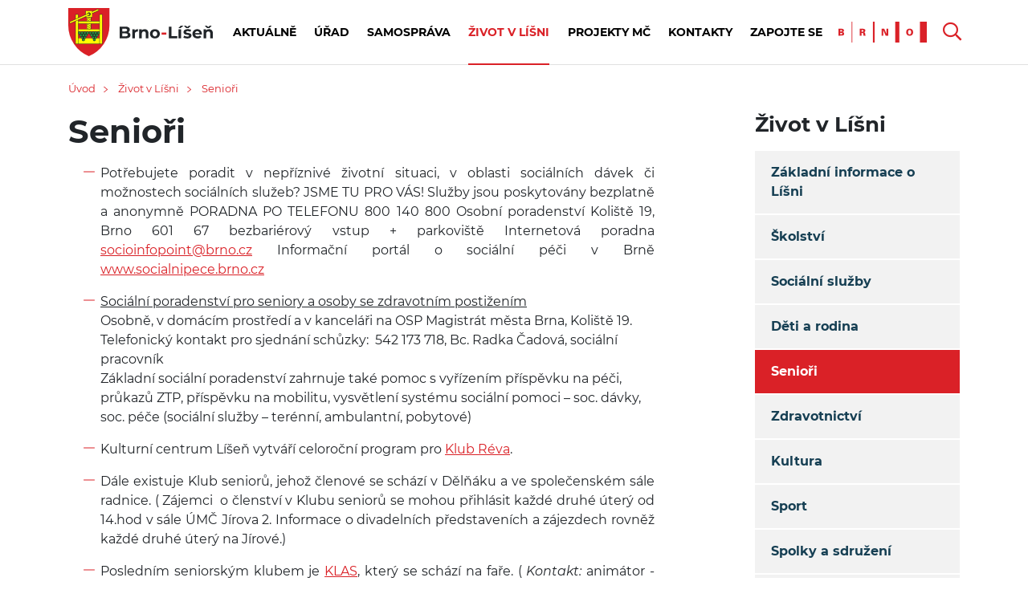

--- FILE ---
content_type: text/html; charset=UTF-8
request_url: https://www.brno-lisen.cz/seniori/s61?paginator-page=4&date=2019-04-06&do=paginator-page
body_size: 12450
content:
<!DOCTYPE HTML>
<html lang="cs">
<head>
		<link rel="preconnect" href="https://static.viaaurea.eu" crossorigin>
	<link rel="preload" href="https://static.viaaurea.eu/fontawesome/5/webfonts/fa-regular-400.woff2" as="font" type="font/woff2" crossorigin>
	<link rel="preload" href="https://static.viaaurea.eu/fontawesome/5/webfonts/fa-light-300.woff2" as="font" type="font/woff2" crossorigin>
	<link rel="preload" href="https://static.viaaurea.eu/fontawesome/5/webfonts/fa-solid-900.woff2" as="font" type="font/woff2" crossorigin>
	<link rel="preload" href="https://static.viaaurea.eu/fontawesome/5/webfonts/fa-brands-400.woff2" as="font" type="font/woff2" crossorigin>

	<script type="text/plain" data-cookiecategory="analytics">(function(w,d,s,l,i){ w[l]=w[l]||[];w[l].push({ 'gtm.start':
	new Date().getTime(),event:'gtm.js'});var f=d.getElementsByTagName(s)[0],
	j=d.createElement(s),dl=l!='dataLayer'?'&l='+l:'';j.async=true;j.src=
	'https://www.googletagmanager.com/gtm.js?id='+i+dl;f.parentNode.insertBefore(j,f);
	})(window,document,'script','dataLayer','GTM-WN2RKFX');</script>


	<!-- Google tag (gtag.js) -->
	<script async src="https://www.googletagmanager.com/gtag/js?id=G-9QXCLLPTS2"></script>
	<script>
	  window.dataLayer = window.dataLayer || [];
	  function gtag(){ dataLayer.push(arguments);}
	  gtag('js', new Date());

	  gtag('config', 'G-9QXCLLPTS2');
	</script>


	<script type="text/javascript" src="/redesign/lib/lazyload-master/dist/lazyload.min.js"></script>
	<title>Senioři - Brno-Líšeň</title>
<meta http-equiv="Content-Type" content="text/html; charset=utf-8" />
<meta http-equiv="Content-Script-Type" content="text/javascript" />
<meta http-equiv="Content-Style-Type" content="text/css" />
<meta http-equiv="Content-Language" content="cs" />
<meta name="author" content="Městská část Brno-Líšeň" />
<meta name="og:site_name" content="Městská část Brno-Líšeň" />
<link rel="image_src" href="/img/front/lisen/logo.png" />
<link rel="stylesheet" type="text/css" href="/css/prettyPhoto.css" />
<link rel="stylesheet" type="text/css" href="/css/jquery.modalbox.css" />
<link rel="stylesheet" type="text/css" href="/redesign/lib/bootstrap-4.1.3-dist/css/bootstrap.min.css" />
<link rel="stylesheet" type="text/css" href="/redesign/lib/jquery-ui.css" />
<link rel="stylesheet" type="text/css" href="/redesign/lib/malihu-custom-scrollbar-plugin-master/jquery.mCustomScrollbar.min.css" />
<link rel="stylesheet" type="text/css" href="/redesign/css/solution.css" />
<link rel="stylesheet" type="text/css" href="/tmp/lessphp_1250229b5c4a3da1e4ae74a9511076c660cc4500.css" />
<script type="text/javascript" src="/redesign/lib/jquery.min.js"></script>
<script type="text/javascript" src="/redesign/lib/jquery-migrate.min.js"></script>
<script type="text/javascript" src="/js/jquery.prettyPhoto.js"></script>
<script type="text/javascript" src="/js/jquery.modalbox.js"></script>
<script type="text/javascript" src="/js/jquery.cycle.js"></script>
<script type="text/javascript" src="/js/parseuri.js"></script>
<script type="text/javascript" src="/js/md5.js"></script>
<script type="text/javascript" src="/js/nette.js"></script>
<script type="text/javascript" src="/js/core/jquery.live.validation.js"></script>
<script type="text/javascript" src="/js/tooltip.js"></script>
<script type="text/javascript" src="/js/forms.js"></script>
<script type="text/javascript" src="/js/front/loginform.js"></script>
<script type="text/javascript" src="/js/swfobject.js"></script>
<script type="text/javascript" src="/redesign/lib/jquery-ui.js"></script>
<script type="text/javascript" src="/redesign/js/isInViewport.js"></script>
<script type="text/javascript" src="/redesign/js/jquery.history.js"></script>
<script type="text/javascript" src="/redesign/js/jquery.modalbox.js"></script>
<script type="text/javascript" src="/redesign/lib/isotope/isotope.pkgd.min.js"></script>
<script type="text/javascript" src="/js/core/calendar/calendar.js"></script>
<script type="text/javascript" src="/js/core/calendar/lang/calendar-cs.js"></script>
<script type="text/javascript" src="/js/core/calendar/calendar-setup.js"></script>
<script type="text/javascript" src="/redesign/lib/cookieconsent/cookieconsent.js"></script>
<script type="text/javascript" src="/redesign/js/project.js?v=3"></script>
<script type="text/javascript" src="/redesign/js/redesign.js?v=4"></script>
<script type="text/javascript" src="/redesign/lib/jquery-basictable/jquery.basictable.min.js"></script>
<script type="text/javascript" src="/redesign/lib/jquery-on-screen/index.js"></script>
<script type="text/javascript" src="https://maps.googleapis.com/maps/api/js?v=3.exp&amp;libraries=places&amp;key=AIzaSyBp_j2h44n-Jfky-zhNJZRjU3J45eHWD1M"></script>
<script type="text/javascript" src="/redesign/lib/malihu-custom-scrollbar-plugin-master/jquery.mCustomScrollbar.concat.min.js"></script>
<script type="text/javascript" src="/redesign/js/project-bl.js"></script>
<script type="text/javascript" src="/js/front/search.js"></script>
<script type="text/javascript">

var Obfuscator = new function() {
	var useAllowCopy = 1;
	var useMailtoSecure = 1;

	/**
	 * Dekodovani emailu.
	 * @param {type} email
	 * @returns {String}
	 */
	this.decodeEmail = function (email) {
		var result = "";
		for(i = 0; i < email.length; i++)
		{ // zvysi ASCII hodnotu znaku o odpovidajici hodnotu v kodu
			result += String.fromCharCode(parseInt(email[i]) + parseInt("654981065".charAt(i % 9)));
		}

		return result;
	}

	/**
	* Odmlzeni emailu.
	* @param {type} item
	* @returns {emailObfuscate.result|String}
	*/
	this.obfuscate = function (email, mailto) {
		var pattern_plaintext = new RegExp(/\[obfuscate_1_([0-9\|]*)\]/);
		var pattern_mailto = new RegExp(/\[obfuscate_3_([0-9\|]*)\]/);

		if(pattern_plaintext.test(email)) { // email v plaintextu
			email = email.replace("[obfuscate_1_|", "");
			email = email.replace("]", "");
			email = email.split("|");
			email = this.decodeEmail(email);
			return "<obfus-first content=\"@\">" + email.replace("@", "</obfus-first><obfus-second>") + "</obfus-second>";
		} else if(pattern_mailto.test(email)) { // email v plaintextu
			if(!useMailtoSecure || mailto)
			{
				email = email.replace("[obfuscate_3_|", "");
				email = email.replace("]", "");
				email = email.split("|");
				email = this.decodeEmail(email);
			}
			return email;
		} else { // email v tagu
			email = email.replace("[obfuscate_2_|", "");
			email = email.replace("]", "");
			email = email.split("|");
			email = this.decodeEmail(email);
			return email;
		}
	}

	/**
	* Vykresli zamlzene emaily do dokumentu.
	* @returns {undefined}
	*/
	this.renderEmails = function (string) {
		if(useMailtoSecure) {
			var items = string.match(/\[obfuscate_([0-9]{1})_([0-9\|]*)\]/ig);
		} else {
			var items = string.match(/\[obfuscate_([0-9]{1})_([0-9\|]*)\]/ig);
		}

		if(!items) return false; // zadne emaily k parsovani

		for(var i = 0; i < items.length; i++) {
			string = string.replace(items[i], this.obfuscate(items[i], false));
		}

		return string;
	}

	/**
	 * Umozni vykopirovani emailu i se znakem "@".
	 */
	this.allowCopy = function () {
		if(useAllowCopy)
		{
			var items = document.getElementsByTagName("obfus-first");
			var el;
			var content;
			for (var i = 0; i < items.length; i++) {
				el = items[i];
				content = window.getComputedStyle(el, ":after").content;
				if((content == "attr(content)" || content == "'@'") && el.getAttribute("content") != "") {
					el.setAttribute("content", "");
					el.innerHTML += "@";
				}
			}
		}
	}

	/**
	* Zabezpeceni mailto: odkazu - odmlzi se az po udalosti click()
	*/
	this.secureMailto = function () {
		if(useMailtoSecure)
		{
			me = this;
			$('a[href^="mailto:"]').click(function(e) {
				e.preventDefault();
				var mailto = $(this).attr("href");
				mailto = mailto.replace('mailto:', '');
				window.location.href = "mailto:" + me.obfuscate(mailto, true);
			});
		}
	}
};


/**
 * Ekvivalent jquery $(document).ready()
 *
 * @param {type} funcName
 * @param {type} baseObj
 * @returns {undefined}
 * */
(function(funcName, baseObj) {
    baseObj = baseObj || window;
    var readyList = [];
    var readyFired = false;
    var readyEventHandlersInstalled = false;

    function ready() {
        if (!readyFired) {
            readyFired = true;
            for (var i = 0; i < readyList.length; i++) {
                readyList[i].fn.call(window, readyList[i].ctx);
            }
            readyList = [];
        }
    }

    function readyStateChange() {
        if ( document.readyState === "complete" ) {
            ready();
        }
    }
    baseObj[funcName] = function(callback, context) {
        if (readyFired) {
            setTimeout(function() {callback(context);}, 1);
            return;
        } else {
            readyList.push({fn: callback, ctx: context});
        }

        if (document.readyState === "complete") {
            setTimeout(ready, 1);
        } else if (!readyEventHandlersInstalled) {
            if (document.addEventListener) {
                document.addEventListener("DOMContentLoaded", ready, false);
                window.addEventListener("load", ready, false);
            } else {
                document.attachEvent("onreadystatechange", readyStateChange);
                window.attachEvent("onload", ready);
            }
            readyEventHandlersInstalled = true;
        }
    }
})("docReady", window);


/**
 * DOM ready.
 *
 * @returns {undefined}
*/
$(document).ready(function() {
	$(".obfus-container").each(function() {
		var html = $(this).html();
		$(this).html(Obfuscator.renderEmails(html));
	});
	Obfuscator.allowCopy();
	Obfuscator.secureMailto();
	$(".obfus-container").show();
});


/**
 * Upravena funkce
 *
 * @param {type} id
 * @param {type} html
 * @returns {undefined}
 */
nette.updateSnippet = function(id, html)
	{
		var el = document.getElementById(id);
		if (el) {
			var obfusString;
			if(obfusString = Obfuscator.renderEmails(html.replace(/<script(.|\s)*?\/script>/g, ""))) {
				el.innerHTML = obfusString;
			} else {
				el.innerHTML = html.replace(/<script(.|\s)*?\/script>/g, "");
			}
			Obfuscator.allowCopy();
		}
		setTimeout(function() {js_evalScripts(html)}, 10);
	};


</script>
<style>
	obfus-first:after { content: attr(content); }
	obfus-first, obfus-second, obfus-container { display: inline !important; margin: 0px !important; padding: 0px !important; }
</style>

	<link async href="https://static.viaaurea.eu/fontawesome/5/css/all.min.css?v=12" rel="stylesheet" type="text/css">

	<meta name="theme-color" content="#163f53">
	<meta name="viewport" content="width=device-width">


	<link rel="stylesheet" href="/css/front/print.css" type="text/css" media="print" />
	<link rel="alternate" type="application/rss+xml" title="RSS" href="/rss.xml" />


	<script type="text/javascript">
		window.dataLayer = window.dataLayer || [];
		function gtag(){ dataLayer.push(arguments);}
	</script>
</head>
<body>
	<noscript><iframe src="https://www.googletagmanager.com/ns.html?id=GTM-WN2RKFX" height="0" width="0" style="display:none;visibility:hidden"></iframe></noscript>


<div class="sb-site">


	<div id="topPanel" class="redesign">
		<div id="topPanelStripe">
			<div class="container">
				<div class="row">
					<div id="logo">
						<a href="/" title="MČ Brno Líšeň">
							<img src="/redesign/img/svg/header-logo3.svg" alt="Brno Líšeň" />
						</a>
					</div>
					<div class="responsive-on responsive-header">
						<div class="hamburger-logo">
							<img class="hamburger-open" src="/redesign/img/svg/responsive-menu.svg">
							<img class="hamburger-close" src="/redesign/img/svg/mini-close.svg">
						</div>
					</div>
					<div class="top-menu-wrapper responsive">

						<div class="search-open" id="close-search" style="display: none;">
							<div class="search-wrapper">
								<div id="search">
<form action="/vysledky-vyhledavani" method="post" name="searchForm" id="searchForm" onsubmit="return validateSearchForm(this, function(element) {})"><input type="text" data-type="keywords" class="text" name="searchForm_search" id="searchForm_search" value="Hledat" /><script type="text/javascript">/* <![CDATA[ */ $('#searchForm_search').click(function(){
			var type = $(this).attr("type");
			if (type == "checkbox" || type == "radio") {
				$(this).focus();
			}
		});$('#searchForm_search').blur(function(){var valid = function(){ return {ok: true, message : ''}}; res=valid(); if(!res.ok){$(this).invalid(res)} else {$(this).valid(res)}}) /*]]>*/</script><input type="submit" class="button" name="searchForm__submit" id="searchForm__submit" value="" /><script type="text/javascript">/* <![CDATA[ */ $('#searchForm__submit').click(function(){
			var type = $(this).attr("type");
			if (type == "checkbox" || type == "radio") {
				$(this).focus();
			}
		});$('#searchForm__submit').blur(function(){var valid = function(){ return {ok: true, message : ''}}; res=valid(); if(!res.ok){$(this).invalid(res)} else {$(this).valid(res)}}) /*]]>*/</script>		<i class="ico far fa-search"></i>
<div><input type="hidden" name="__form[]" value="searchForm" /></div>
</form>
<script type="text/javascript">
/* <![CDATA[ */
validateSearchForm = function(sender, callback) {
	var element, message, res;
	form_validated = true;
return true;
}

resetSearchForm = function () {
	
			fil = document.getElementsByName('searchForm');
			fil = fil[0];
            noreset = [];
			if (fil && fil.elements) {
				for (i=0; i<fil.elements.length; i++) {
					e = fil.elements[i];
					if(jQuery.inArray(e.name, noreset) > -1) continue;
					if (e.name != '__form[]') {

						switch (e.type) {
							case 'text':
							case 'hidden':
							case 'password':
								e.value = '';
							break;

							case 'checkbox':
							case 'radio':
								e.checked = false;
							break;

							case 'select-one':
							case 'select-multiple':
								for (var j=0; j<e.options.length; j++) {
									e.options[j].selected = false;
								}

								if (e.options.length>0){
									//kvuli IE - bez nasledujiciho by i pres selected=false nechal vybranou posledni volbu.
									e.options[0].selected = true;
									e.options[0].selected = false;
								}
							break;
						}
					}
				}
		}
		if(fil.onsubmit != 'undefined') {
			fil.onsubmit();
		}
		else fil.submit()
}

/* ]]> */
</script>
</div>

							</div>
						</div>


						<div id="topMenu">
	<ul id="topMenuFirst">
						<li class="firstlevel menu-first ">
			<a class="firstlevel" href="/archiv-aktualit?date=2019-04-06">
				Aktuálně
							</a>
					</li>
								<li class="firstlevel ">
			<a class="firstlevel" href="/kontaktni-udaje-uradu-mestske-casti-brno-lisen/t8255?date=2019-04-06">
				Úřad
							</a>
						<span class="handle"></span>
			<div class="topMenuSecond">
				<ul>
										<li class=" ">
						<a href="/povinne-informace/t1176?date=2019-04-06">
							Povinné informace
						</a>
											</li>
										<li class=" ">
						<a href="/potrebuji-si-vyridit">
							Potřebuji si vyřídit
						</a>
											</li>
										<li class=" ">
						<a href="/elektronicka-uredni-deska/s1?date=2019-04-06">
							Elektronická úřední deska
						</a>
											</li>
										<li class=" ">
						<a href="/odbory-umc/s84?date=2019-04-06">
							Odbory ÚMČ
						</a>
											</li>
										<li class=" ">
						<a href="/rozpocet-prehled-hospodareni-a-zaverecne-ucty/t1337?date=2019-04-06">
							Rozpočet, závěrečné účty
						</a>
											</li>
										<li class=" ">
						<a href="/dotace-z-rozpoctu-mc/t1632?date=2019-04-06">
							Dotace z rozpočtu MČ
						</a>
											</li>
										<li class=" ">
						<a href="/verejne-zakazky">
							Veřejné zakázky
						</a>
											</li>
										<li class=" ">
						<a href="/volna-mista-a-vyberova-rizeni/t3992?date=2019-04-06">
							Volná místa a výběrová řízení
						</a>
											</li>
										<li class=" ">
						<a href="http://gis.brno.cz/mapa/mapa-majetek-mesta/">
							Parcely ve vlastnictví města Brna
						</a>
											</li>
										<li class=" ">
						<a href="/dokumenty-a-jednaci-rady/t5663?date=2019-04-06">
							Dokumenty, jednací řády
						</a>
											</li>
										<li class=" ">
						<a href="/sprava-majetku-lisen/t8356?date=2019-04-06">
							Správa majetku Líšeň
						</a>
											</li>
										<li class=" ">
						<a href="/kulturni-centrum-lisen/t8355?date=2019-04-06">
							Kulturní centrum Líšeň
						</a>
											</li>
										<li class=" ">
						<a href="/ochrana-osobnich-udaju/s76?date=2019-04-06">
							Ochrana osobních údajů
						</a>
											</li>
										<li class=" ">
						<a href="/krizove-situace/t1314?date=2019-04-06">
							Krizové řízení
						</a>
											</li>
									</ul>
				<a class="minus"></a>
			</div>
					</li>
								<li class="firstlevel ">
			<a class="firstlevel" href="/samosprava-lisne/t8408?date=2019-04-06">
				Samospráva
							</a>
						<span class="handle"></span>
			<div class="topMenuSecond">
				<ul>
										<li class=" ">
						<a href="/starosta/t8304?date=2019-04-06">
							Starosta
						</a>
											</li>
										<li class=" ">
						<a href="/i-mistostarosta/t8305?date=2019-04-06">
							I. místostarosta
						</a>
											</li>
										<li class=" ">
						<a href="/ii-mistostarostka/t8306?date=2019-04-06">
							II. místostarostka
						</a>
											</li>
										<li class=" ">
						<a href="/rada-mc/s39?date=2019-04-06">
							Rada MČ
						</a>
											</li>
										<li class=" ">
						<a href="/zastupitelstvo/s34?date=2019-04-06">
							Zastupitelstvo
						</a>
											</li>
										<li class=" ">
						<a href="/komise-rmc/s31?date=2019-04-06">
							Komise RMČ
						</a>
											</li>
										<li class=" ">
						<a href="/vybory-zmc/s41?date=2019-04-06">
							Výbory ZMČ
						</a>
											</li>
										<li class=" ">
						<a href="/koalicni-smlouva-pro-volebni-obdobi-2022-2026/t2981?date=2019-04-06">
							Koaliční smlouva
						</a>
											</li>
										<li class=" ">
						<a href="/diskuze-s-obcany/s60?date=2019-04-06">
							Diskuze s občany
						</a>
											</li>
									</ul>
				<a class="minus"></a>
			</div>
					</li>
								<li class="firstlevel  active">
			<a class="firstlevel" href="/zivot-v-lisni/s16?date=2019-04-06">
				Život v Líšni
							</a>
						<span class="handle"></span>
			<div class="topMenuSecond">
				<ul>
										<li class=" ">
						<a href="/zakladni-informace-o-lisni/t1127?date=2019-04-06">
							Základní informace o Líšni
						</a>
											</li>
										<li class=" ">
						<a href="/skolstvi/s47?date=2019-04-06">
							Školství
						</a>
											</li>
										<li class=" ">
						<a href="/socialni-sluzby/s64?date=2019-04-06">
							Sociální služby
						</a>
											</li>
										<li class=" ">
						<a href="/deti-a-rodina/s48?date=2019-04-06">
							Děti a rodina
						</a>
											</li>
										<li class=" active opened ">
						<a href="/seniori/s61?date=2019-04-06">
							Senioři
						</a>
											</li>
										<li class=" ">
						<a href="/zdravotnictvi/s8?date=2019-04-06">
							Zdravotnictví
						</a>
											</li>
										<li class=" ">
						<a href="/kultura/s4?date=2019-04-06">
							Kultura
						</a>
											</li>
										<li class=" ">
						<a href="/sport/s7?date=2019-04-06">
							Sport
						</a>
											</li>
										<li class=" ">
						<a href="/spolky-a-sdruzeni/s11?date=2019-04-06">
							Spolky a sdružení
						</a>
											</li>
										<li class=" ">
						<a href="/doprava/s12?date=2019-04-06">
							Doprava
						</a>
											</li>
										<li class=" ">
						<a href="/zivotni-prostredi/s65?date=2019-04-06">
							Životní prostředí
						</a>
											</li>
										<li class=" ">
						<a href="/bezpecnost/s10?date=2019-04-06">
							Bezpečnost
						</a>
											</li>
										<li class=" ">
						<a href="/lisenske-noviny/t1124?date=2019-04-06">
							Líšeňské noviny
						</a>
											</li>
										<li class=" ">
						<a href="/historie-lisne/s102?date=2019-04-06">
							Historie Líšně
						</a>
											</li>
										<li class=" ">
						<a href="/farmarske-trhy-v-lisni-informace-pro-farmare-a-prodejce/t1458?date=2019-04-06">
							Farmářské trhy
						</a>
											</li>
										<li class=" ">
						<a href="/reportaze-a-videa-o-lisni/s116?date=2019-04-06">
							Reportáže a videa o Líšni
						</a>
											</li>
									</ul>
				<a class="minus"></a>
			</div>
					</li>
								<li class="firstlevel ">
			<a class="firstlevel" href="/projekty-mc/s67?date=2019-04-06">
				Projekty MČ
							</a>
						<span class="handle"></span>
			<div class="topMenuSecond">
				<ul>
										<li class=" ">
						<a href="/lisenska-rokle/s63?date=2019-04-06">
							Líšeňská rokle
						</a>
											</li>
										<li class=" ">
						<a href="/namesti-karla-iv/s97?date=2019-04-06">
							Náměstí Karla IV.
						</a>
											</li>
										<li class=" ">
						<a href="/parkovaci-dum-vlkova/s115?date=2019-04-06">
							Parkovací dům Vlkova
						</a>
											</li>
										<li class=" ">
						<a href="/kostelicek/s53?date=2019-04-06">
							Kostelíček
						</a>
											</li>
										<li class=" ">
						<a href="/orlovna/s113?date=2019-04-06">
							Orlovna
						</a>
											</li>
										<li class=" ">
						<a href="/park-trnkova/s74?date=2019-04-06">
							Park Trnkova
						</a>
											</li>
										<li class=" ">
						<a href="/park-houbalova/s77?date=2019-04-06">
							Park Houbalova
						</a>
											</li>
										<li class=" ">
						<a href="/regenerace-obecnich-bytu/s66?date=2019-04-06">
							Regenerace obecních bytů
						</a>
											</li>
										<li class=" ">
						<a href="/projekty-z-dotaci/s72?date=2019-04-06">
							Projekty z dotací
						</a>
											</li>
										<li class=" ">
						<a href="/dum-pro-seniory/s105?date=2019-04-06">
							Dům pro seniory
						</a>
											</li>
										<li class=" ">
						<a href="/rekontrukce-zahrady-delnaku/s110?date=2019-04-06">
							Rekontrukce zahrady Dělňáku
						</a>
											</li>
										<li class=" ">
						<a href="/kamerovy-system-pro-lisen/s112?date=2019-04-06">
							Kamerový systém pro Líšeň
						</a>
											</li>
										<li class=" ">
						<a href="/fotovoltaika/s111?date=2019-04-06">
							Fotovoltaika
						</a>
											</li>
										<li class=" ">
						<a href="/investice/t10342?date=2019-04-06">
							Investice
						</a>
											</li>
										<li class=" ">
						<a href="/sportovni-hala/t10987?date=2019-04-06">
							Sportovní hala
						</a>
											</li>
										<li class=" ">
						<a href="/nebytove-prostory/t11395?date=2019-04-06">
							Nebytové prostory
						</a>
											</li>
									</ul>
				<a class="minus"></a>
			</div>
					</li>
								<li class="firstlevel ">
			<a class="firstlevel" href="/kontaktni-udaje-uradu-mestske-casti-brno-lisen/t8255?date=2019-04-06">
				Kontakty
							</a>
					</li>
								<li class="firstlevel  menu-almost-last">
			<a class="firstlevel" href="/contact/edit/">
				Zapojte se
							</a>
						<span class="handle"></span>
			<div class="topMenuSecond">
				<ul>
										<li class=" ">
						<a href="/parkovaci-dum-vlkova-anketa-pro-obyvatele/t8675?date=2019-04-06">
							Anketa
						</a>
											</li>
										<li class=" ">
						<a href="/vase-namety-a-pripominky/t1324?date=2019-04-06">
							Vaše podněty
						</a>
											</li>
										<li class="  active opened login">
						<a href="/prihlaseni">
							Můj účet: přihlásit se
						</a>
											</li>
										<li class="  active opened login">
						<a href="/registrace">
							Můj účet: registrovat se
						</a>
											</li>
									</ul>
				<a class="minus"></a>
			</div>
					</li>
				



    </ul>
</div>
					</div>
					<div id="rightPanel">
												<div class="brno-logo responsive">
							<a href="https://www.brno.cz" target="_blank" title="Brno"><img src="/redesign/img/svg/header-brno.svg" alt="Brno" /></a>
						</div>
						<div class="search responsive">
							<div class="search-button-open opened">
								<i class="far fa-search"></i>
							</div>
							<div class="search-button-close" style="display: none;">
								<i class="far fa-times"></i>
							</div>
						</div>

						<script type="text/javascript">
							$(function(){

								$('#rightPanel .search .search-button-open').on('click',function(){
									$(this).toggleClass('opened');
									$('.search-button-close').toggleClass('opened');
									$('#close-search').toggleClass('open');
								});
								$('.search-button-close').on('click',function(){
									$('#rightPanel .search .search-button-open').toggleClass('opened');
									$(this).toggleClass('opened');
									$('#close-search').toggleClass('open');
								});
							});
						</script>
											</div>
				</div>
			</div>
		</div>
	</div>

		
	
	<div id="content">



<div id="snippet--flashmessages"></div>

		
				<div class="container">
			<div class="row">
				<div class="col-12">
					
<div id="navi">
		<a href="/">Úvod</a><span class="divider"><img class="rotate-180" src="/redesign/img/svg/arrow-big.svg"></span>
		<a href="/zivot-v-lisni/s16?date=2019-04-06">Život v Líšni</a><span class="divider"><img class="rotate-180" src="/redesign/img/svg/arrow-big.svg"></span>
		<a href="/seniori/s61?date=2019-04-06">Senioři</a>
</div>

				</div>
			</div>
		</div>
		


			<div class="container">

		<div class="row">
			<div class="col-lg-8 text-section texts-scroll-wrapper">
				<h1>Senioři</h1>				<div class="row">

					<div class="col-md-12 perex">
						<ul>
	<li>
	<p style="text-align: justify;">Potřebujete poradit v nepříznivé životní situaci, v oblasti sociálních dávek či možnostech sociálních služeb? JSME TU PRO VÁS! Služby jsou poskytovány bezplatně a anonymně PORADNA PO TELEFONU 800 140 800 Osobní poradenství Koliště 19, Brno 601 67 bezbariérový vstup + parkoviště Internetová poradna <a  href="mailto:[obfuscate_3_|109|106|95|96|103|104|110|96|106|106|106|101|101|108|63|98|108|105|105|41|95|113]"><span class="obfus-container">[obfuscate_1_|109|106|95|96|103|104|110|96|106|106|106|101|101|108|63|98|108|105|105|41|95|113]</span></a> Informační portál o sociální péči v Brně <a href="http://www.socialnipece.brno.cz">www.socialnipece.brno.cz</a></p>
	</li>
	<li>
	<p><u>Sociální poradenství pro seniory a osoby se zdravotním postižením</u><br />
	Osobně, v&nbsp;domácím prostředí a v&nbsp;kanceláři na OSP Magistrát města Brna, Koliště 19. Telefonický kontakt pro sjednání schůzky: &nbsp;542&nbsp;173&nbsp;718, Bc. Radka Čadová, sociální pracovník<br />
	Základní sociální poradenství zahrnuje také pomoc s&nbsp;vyřízením příspěvku na péči, průkazů ZTP, příspěvku na mobilitu, vysvětlení systému sociální pomoci – soc. dávky, soc. péče (sociální služby – terénní, ambulantní, pobytové)</p>
	</li>
	<li>
	<p style="text-align: justify;">Kulturní centrum Líšeň vytváří celoroční program pro <a href="https://www.sendvicovagenerace.cz/kulturni-centrum-lisen-p-o-seniorsky-klub-reva/">Klub Réva</a>.</p>
	</li>
	<li>
	<p style="text-align: justify;">Dále existuje Klub seniorů, jehož členové se schází v Dělňáku a ve společenském sále radnice. (&nbsp;Zájemci &nbsp;o členství v&nbsp;Klubu seniorů se mohou přihlásit každé druhé&nbsp;úterý od 14.hod v&nbsp;sále ÚMČ Jírova 2. Informace o divadelních představeních a zájezdech rovněž každé druhé úterý na Jírové.)&nbsp;</p>
	</li>
	<li>
	<p style="text-align: justify;">Posledním seniorským klubem je <a href="https://www.pastelka.net/klas/c1043">KLAS</a>, který se schází na faře. (&nbsp;<em>Kontakt:&nbsp;</em>animátor - Iveta Kolářová<br />
	<em>Mobil:&nbsp;</em><a href="tel:608375468">608 375 468</a>&nbsp;)</p>
	</li>
	<li>
	<p style="text-align: justify;">Městská část plánuje dále podporovat činnost všech klubů seniorů.</p>
	</li>
	<li>
	<p style="text-align: justify;">V Líšni se dále vyskytuje Dům s pečovatelskou službou na ulici Poláčkova.</p>
	</li>
	<li>
	<p style="text-align: justify;">V akčním plánu strategie #brno2050&nbsp;se v zásobníku projektů nachází&nbsp;<a href="https://www.brno-lisen.cz/domov-pro-seniory-v-lisni/t10226">NOVÝ DOMOV – domov pro seniory a studenty</a>.</p>
	</li>
	<li>
	<p><a    href="/osp-socialni-sluzby-pro-seniory-web-7/f22041">Brožura sociální služby pro seniory ve městě Brně</a></p>
	</li>
	<li>
	<p><a     href="/osp-domovy-pro-seniory-web/f22042">Domovy pro seniory – příspěvkové organizace statutárního města Brna</a></p>
	</li>
	<li>
	<p><a     href="/bm-seniori-zalozka-69x189mm/f22043">Poradna&nbsp;Socio Info Point</a></p>
	</li>
	<li>
	<p><a     href="/adresar-seniorskych-organizaci-2021/f22045">Adresář seniorských organizací 2021</a></p>
	</li>
	<li>
	<p><a     href="/poradna-socio-info-point-sip/t10266?date=2019-04-06">Poradna Socio Info Point (SIP)</a></p>
	</li>
	<li>
	<p><a     href="/seniorbus-brno/t10277?date=2019-04-06">Seniorbus Brno</a></p>
	</li>
</ul>

					</div>
				</div>
									<div class="row">
						<div class="col-md-12">
													</div>
					</div>
				
																</div>

							<div class="col-lg-3 col-sm-12 offset-lg-1 sidemenu">
										
<div class="sidemenu-title">
	<h2>Život v Líšni</h2>
</div>

<div class="sidemenu-menu level-0">
		<div class="sidemenu-item">
			<a class="" href="/zakladni-informace-o-lisni/t1127?date=2019-04-06">Základní informace o Líšni</a>
		</div>
		<div class="sidemenu-item">
			<a class="" href="/skolstvi/s47?date=2019-04-06">Školství</a>
		</div>
		<div class="sidemenu-item">
			<a class="" href="/socialni-sluzby/s64?date=2019-04-06">Sociální služby</a>
		</div>
		<div class="sidemenu-item">
			<a class="" href="/deti-a-rodina/s48?date=2019-04-06">Děti a rodina</a>
		</div>
		<div class="sidemenu-item">
			<a class="active" href="/seniori/s61?date=2019-04-06">Senioři</a>
		</div>
		<div class="sidemenu-item">
			<a class="" href="/zdravotnictvi/s8?date=2019-04-06">Zdravotnictví</a>
		</div>
		<div class="sidemenu-item">
			<a class="" href="/kultura/s4?date=2019-04-06">Kultura</a>
		</div>
		<div class="sidemenu-item">
			<a class="" href="/sport/s7?date=2019-04-06">Sport</a>
		</div>
		<div class="sidemenu-item">
			<a class="" href="/spolky-a-sdruzeni/s11?date=2019-04-06">Spolky a sdružení</a>
		</div>
		<div class="sidemenu-item">
			<a class="" href="/doprava/s12?date=2019-04-06">Doprava</a>
		</div>
		<div class="sidemenu-item">
			<a class="" href="/zivotni-prostredi/s65?date=2019-04-06">Životní prostředí</a>
		</div>
		<div class="sidemenu-item">
			<a class="" href="/bezpecnost/s10?date=2019-04-06">Bezpečnost</a>
		</div>
		<div class="sidemenu-item">
			<a class="" href="/lisenske-noviny/t1124?date=2019-04-06">Líšeňské noviny</a>
		</div>
		<div class="sidemenu-item">
			<a class="" href="/historie-lisne/s102?date=2019-04-06">Historie Líšně</a>
		</div>
		<div class="sidemenu-item">
			<a class="" href="/farmarske-trhy-v-lisni-informace-pro-farmare-a-prodejce/t1458?date=2019-04-06">Farmářské trhy</a>
		</div>
		<div class="sidemenu-item">
			<a class="" href="/reportaze-a-videa-o-lisni/s116?date=2019-04-06">Reportáže a videa o Líšni</a>
		</div>
</div>


				</div>
					</div>

					<div class="text-list texts-scroll-wrapper">
				<div class="subtitle">
					<h2>Související články</h2>
				</div>

<div id="snippet--sectionContent">					

<div class="row texts">
	

                    <div class="col-xl-3 col-lg-4 col-md-6 col-sm-12 news-item-wrapper filter ">
<div class="news-item">
		<a href="/reva-pozvanka-na-aktivity-pro-seniory-v-mesici-kvetnu-2017/t5547?date=2019-04-06"  class="overlay-link"></a>
	<span class="item-image" style="background-image:url('/data/images/thumb/6208_4e55d6e790.jpg');">

		<span class="more-button button-download">		</span>
	</span>
	<span class="item-text">
		<span class="title">Réva - pozvánka na aktivity pro seniory v měsíci květnu 2017</span>
		<span class="text">




			<span class="date" data-toggle="tooltip" title="Vyvěšeno dne">20. 4. 2017</span>

				<span class="tags">
						<a class="tag sub" href="/seniori/s61?date=2019-04-06">
							Senioři
						</a>
				</span>

		</span>
	</span>
</div>            </div>
        	

                    <div class="col-xl-3 col-lg-4 col-md-6 col-sm-12 news-item-wrapper filter ">
<div class="news-item">
		<a href="/reva-pozvanka-na-aktivity-pro-seniory-v-mesici-duben-2017/t5503?date=2019-04-06"  class="overlay-link"></a>
	<span class="item-image" style="background-image:url('/data/images/thumb/6208_4e55d6e790.jpg');">

		<span class="more-button button-download">		</span>
	</span>
	<span class="item-text">
		<span class="title">Réva - pozvánka na aktivity pro seniory v měsíci duben 2017</span>
		<span class="text">




			<span class="date" data-toggle="tooltip" title="Vyvěšeno dne">10. 4. 2017</span>

				<span class="tags">
						<a class="tag sub" href="/seniori/s61?date=2019-04-06">
							Senioři
						</a>
				</span>

		</span>
	</span>
</div>            </div>
        	

                    <div class="col-xl-3 col-lg-4 col-md-6 col-sm-12 news-item-wrapper filter ">
<div class="news-item">
		<a href="/aktivity-pro-seniory-v-lisni-brezen-2017/t5347?date=2019-04-06"  class="overlay-link"></a>
	<span class="item-image" style="background-image:url('/data/images/thumb/6208_4e55d6e790.jpg');">

		<span class="more-button button-download">		</span>
	</span>
	<span class="item-text">
		<span class="title">Aktivity pro seniory v Líšní - březen 2017</span>
		<span class="text">




			<span class="date" data-toggle="tooltip" title="Vyvěšeno dne">13. 2. 2017</span>

				<span class="tags">
						<a class="tag sub" href="/seniori/s61?date=2019-04-06">
							Senioři
						</a>
				</span>

		</span>
	</span>
</div>            </div>
        	

                    <div class="col-xl-3 col-lg-4 col-md-6 col-sm-12 news-item-wrapper filter ">
<div class="news-item">
		<a href="/reva-zije-brnem/t5315?date=2019-04-06"  class="overlay-link"></a>
	<span class="item-image" style="background-image:url('/data/images/thumb/6505_4e55d6e790.jpg');">

		<span class="more-button button-download">		</span>
	</span>
	<span class="item-text">
		<span class="title">Réva žije Brnem</span>
		<span class="text">




			<span class="date" data-toggle="tooltip" title="Vyvěšeno dne">6. 2. 2017</span>

				<span class="tags">
						<a class="tag sub" href="/seniori/s61?date=2019-04-06">
							Senioři
						</a>
				</span>

		</span>
	</span>
</div>            </div>
        	

                    <div class="col-xl-3 col-lg-4 col-md-6 col-sm-12 news-item-wrapper filter ">
<div class="news-item">
		<a href="/reva-pozvanka-na-aktivity-pro-seniory-v-mesici-unor-2017/t5306?date=2019-04-06"  class="overlay-link"></a>
	<span class="item-image" style="background-image:url('/data/images/thumb/6208_4e55d6e790.jpg');">

		<span class="more-button button-download">		</span>
	</span>
	<span class="item-text">
		<span class="title">Réva - pozvánka na aktivity pro seniory v měsíci únor 2017</span>
		<span class="text">




			<span class="date" data-toggle="tooltip" title="Vyvěšeno dne">6. 2. 2017</span>

				<span class="tags">
						<a class="tag sub" href="/seniori/s61?date=2019-04-06">
							Senioři
						</a>
				</span>

		</span>
	</span>
</div>            </div>
        	

                    <div class="col-xl-3 col-lg-4 col-md-6 col-sm-12 news-item-wrapper filter ">
<div class="news-item">
		<a href="/pribehy-lisenskych-pametniku/t5242?date=2019-04-06"  class="overlay-link"></a>
	<span class="item-image" style="background-image:url('/data/images/thumb/6208_4e55d6e790.jpg');">

		<span class="more-button button-download">		</span>
	</span>
	<span class="item-text">
		<span class="title">Příběhy líšeňských pamětníků</span>
		<span class="text">




			<span class="date" data-toggle="tooltip" title="Vyvěšeno dne">11. 1. 2017</span>

				<span class="tags">
						<a class="tag sub" href="/seniori/s61?date=2019-04-06">
							Senioři
						</a>
				</span>

		</span>
	</span>
</div>            </div>
        	

                    <div class="col-xl-3 col-lg-4 col-md-6 col-sm-12 news-item-wrapper filter ">
<div class="news-item">
		<a href="/reva-pozvanka-na-aktivity-pro-seniory-v-mesici-leden-2017/t5233?date=2019-04-06"  class="overlay-link"></a>
	<span class="item-image" style="background-image:url('/data/images/thumb/6208_4e55d6e790.jpg');">

		<span class="more-button button-download">		</span>
	</span>
	<span class="item-text">
		<span class="title">Réva - pozvánka na aktivity pro seniory v měsíci leden 2017</span>
		<span class="text">




			<span class="date" data-toggle="tooltip" title="Vyvěšeno dne">10. 1. 2017</span>

				<span class="tags">
						<a class="tag sub" href="/seniori/s61?date=2019-04-06">
							Senioři
						</a>
				</span>

		</span>
	</span>
</div>            </div>
        	

                    <div class="col-xl-3 col-lg-4 col-md-6 col-sm-12 news-item-wrapper filter ">
<div class="news-item">
		<a href="/podzimni-vylety-klubu-senioru-brno-lisen/t5168?date=2019-04-06"  class="overlay-link"></a>
	<span class="item-image" style="background-image:url('/data/images/thumb/7147_4e55d6e790.png');">

		<span class="more-button button-download">		</span>
	</span>
	<span class="item-text">
		<span class="title">Podzimní výlety klubu seniorů Brno-Líšeň</span>
		<span class="text">




			<span class="date" data-toggle="tooltip" title="Vyvěšeno dne">9. 12. 2016</span>

				<span class="tags">
						<a class="tag sub" href="/seniori/s61?date=2019-04-06">
							Senioři
						</a>
				</span>

		</span>
	</span>
</div>            </div>
        	

                    <div class="col-xl-3 col-lg-4 col-md-6 col-sm-12 news-item-wrapper filter ">
<div class="news-item">
		<a href="/predadventni-cas-v-reve/t5118?date=2019-04-06"  class="overlay-link"></a>
	<span class="item-image" style="background-image:url('/data/images/thumb/6208_4e55d6e790.jpg');">

		<span class="more-button button-download">		</span>
	</span>
	<span class="item-text">
		<span class="title">Předadventní čas v Révě</span>
		<span class="text">




			<span class="date" data-toggle="tooltip" title="Vyvěšeno dne">21. 11. 2016</span>

				<span class="tags">
						<a class="tag sub" href="/seniori/s61?date=2019-04-06">
							Senioři
						</a>
				</span>

		</span>
	</span>
</div>            </div>
        	

                    <div class="col-xl-3 col-lg-4 col-md-6 col-sm-12 news-item-wrapper filter ">
<div class="news-item">
		<a href="/reva-pozvanka-na-aktivity-pro-seniory-v-mesici-prosineci-2016/t5096?date=2019-04-06"  class="overlay-link"></a>
	<span class="item-image" style="background-image:url('/data/images/thumb/6208_4e55d6e790.jpg');">

		<span class="more-button button-download">		</span>
	</span>
	<span class="item-text">
		<span class="title">Réva - pozvánka na aktivity pro seniory v měsíci prosineci 2016</span>
		<span class="text">




			<span class="date" data-toggle="tooltip" title="Vyvěšeno dne">14. 11. 2016</span>

				<span class="tags">
						<a class="tag sub" href="/seniori/s61?date=2019-04-06">
							Senioři
						</a>
				</span>

		</span>
	</span>
</div>            </div>
        	

                    <div class="col-xl-3 col-lg-4 col-md-6 col-sm-12 news-item-wrapper filter ">
<div class="news-item">
		<a href="/den-senioru-a-rok-revy/t5094?date=2019-04-06"  class="overlay-link"></a>
	<span class="item-image" style="background-image:url('/data/images/thumb/7091_4e55d6e790.jpg');">

		<span class="more-button button-download">		</span>
	</span>
	<span class="item-text">
		<span class="title">Den seniorů a Rok Révy</span>
		<span class="text">




			<span class="date" data-toggle="tooltip" title="Vyvěšeno dne">14. 11. 2016</span>

				<span class="tags">
						<a class="tag sub" href="/seniori/s61?date=2019-04-06">
							Senioři
						</a>
				</span>

		</span>
	</span>
</div>            </div>
        	

                    <div class="col-xl-3 col-lg-4 col-md-6 col-sm-12 news-item-wrapper filter ">
<div class="news-item">
		<a href="/nove-cviceni-na-kotlance/t5055?date=2019-04-06"  class="overlay-link"></a>
	<span class="item-image" style="background-image:url('/data/images/thumb/2525_4e55d6e790.jpg');">

		<span class="more-button button-download">		</span>
	</span>
	<span class="item-text">
		<span class="title">Nové cvičení na Kotlance</span>
		<span class="text">




			<span class="date" data-toggle="tooltip" title="Vyvěšeno dne">3. 11. 2016</span>

				<span class="tags">
						<a class="tag sub" href="/seniori/s61?date=2019-04-06">
							Senioři
						</a>
				</span>

		</span>
	</span>
</div>            </div>
        	

                    <div class="col-xl-3 col-lg-4 col-md-6 col-sm-12 news-item-wrapper filter ">
<div class="news-item">
		<a href="/reva-pozvanka-na-aktivity-pro-seniory-v-mesici-listopadu/t5023?date=2019-04-06"  class="overlay-link"></a>
	<span class="item-image" style="background-image:url('/data/images/thumb/6208_4e55d6e790.jpg');">

		<span class="more-button button-download">		</span>
	</span>
	<span class="item-text">
		<span class="title">Réva - pozvánka na aktivity pro seniory v měsíci listopadu</span>
		<span class="text">




			<span class="date" data-toggle="tooltip" title="Vyvěšeno dne">18. 10. 2016</span>

				<span class="tags">
						<a class="tag sub" href="/seniori/s61?date=2019-04-06">
							Senioři
						</a>
				</span>

		</span>
	</span>
</div>            </div>
        	

                    <div class="col-xl-3 col-lg-4 col-md-6 col-sm-12 news-item-wrapper filter ">
<div class="news-item">
		<a href="/lisensky-klub-senioru-ziskal-oceneni-nadace-charty-77/t5032?date=2019-04-06"  class="overlay-link"></a>
	<span class="item-image no-image" style="background-image:url('/redesign/img/blank2.png');">

		<span class="more-button button-download">		</span>
	</span>
	<span class="item-text">
		<span class="title">Líšeňský klub seniorů získal ocenění Nadace Charty 77</span>
		<span class="text">




			<span class="date" data-toggle="tooltip" title="Vyvěšeno dne">18. 10. 2016</span>

				<span class="tags">
						<a class="tag sub" href="/seniori/s61?date=2019-04-06">
							Senioři
						</a>
				</span>

		</span>
	</span>
</div>            </div>
        	

                    <div class="col-xl-3 col-lg-4 col-md-6 col-sm-12 news-item-wrapper filter ">
<div class="news-item">
		<a href="/klub-informatiky-na-kotlance/t4510?date=2019-04-06"  class="overlay-link"></a>
	<span class="item-image" style="background-image:url('/data/images/thumb/1596_4e55d6e790.jpg');">

		<span class="more-button button-download">		</span>
	</span>
	<span class="item-text">
		<span class="title">Klub informatiky na Kotlance</span>
		<span class="text">




			<span class="date" data-toggle="tooltip" title="Vyvěšeno dne">7. 9. 2016</span>

				<span class="tags">
						<a class="tag sub" href="/seniori/s61?date=2019-04-06">
							Senioři
						</a>
				</span>

		</span>
	</span>
</div>            </div>
        	</div>

					
    <div class="paginator">
                <a class="ajax" href="/seniori/s61?paginator-page=3&amp;date=2019-04-06&amp;do=paginator-page">
            <i class="fa fa-arrow-left"></i>
        </a>
        
                            <a class="ajax paginator-number" href="/seniori/s61?date=2019-04-06&amp;do=paginator-page">1</a>
                                            <a class="ajax paginator-number" href="/seniori/s61?paginator-page=2&amp;date=2019-04-06&amp;do=paginator-page">2</a>
                                            <a class="ajax paginator-number" href="/seniori/s61?paginator-page=3&amp;date=2019-04-06&amp;do=paginator-page">3</a>
                                            <span class="current">4</span>
                                            <a class="ajax paginator-number" href="/seniori/s61?paginator-page=5&amp;date=2019-04-06&amp;do=paginator-page">5</a>
                        
                <a class="ajax button" href="/seniori/s61?paginator-page=5&amp;date=2019-04-06&amp;do=paginator-page">
            <i class="fa fa-arrow-right"></i>
        </a>
                <div class="clearfix"></div>
    </div>
</div>
			</div>
		

	</div>
				

	</div>

		
		<div id="footer">
		<div class="container">
			<div class="row">
				<div class="col-lg-3 col-md-6 col-sm-12 pt-2 pb-2 footerSection">
					<div class="">
						<div class="bold">Statutární město Brno<br />MČ Brno-Líšeň</div>
                        <br />
						<div>Jírova 2<br />628 00 Brno</div>
					</div>
				</div>
				<div class="col-lg-3 col-md-6 col-sm-12 pt-2 pb-2 footerSection">
					<div class="">
						<div class="">
							<span>Spojovatelka</span>
							<br />
							<a href="tel:544424811" class="green bold">544 424 811</a>
						</div>
                        <br />
						<div class="">
							<span>E-mail</span>
							<br />
							<a href="mailto:[obfuscate_3_|106|106|96|88|108|100|108|104|92|40|103|101|106|93|109|64|92|109|104|106|42|90|114]" class="green bold"><span class="obfus-container">[obfuscate_1_|106|106|96|88|108|100|108|104|92|40|103|101|106|93|109|64|92|109|104|106|42|90|114]</span></a>
							<br />
							<a href="mailto:[obfuscate_3_|99|105|98|102|56|97|114|104|106|39|103|101|106|93|109|46|93|117]" class="green bold"><span class="obfus-container">[obfuscate_1_|99|105|98|102|56|97|114|104|106|39|103|101|106|93|109|46|93|117]</span></a>
							<br />
							<a href="mailto:[obfuscate_3_|113|96|94|100|89|114|116|95|109|58|93|110|101|103|44|108|99|110|95|105|42|90|114]" class="green bold"><span class="obfus-container">[obfuscate_1_|113|96|94|100|89|114|116|95|109|58|93|110|101|103|44|108|99|110|95|105|42|90|114]</span></a>
						</div>
					</div>
				</div>
				<div class="col-lg-3 col-md-6 col-sm-12 pt-2 pb-2 footerSection">
					<div class="">
						<div class="">
							<span>IČ</span>
							<br />
							<span class="bold">44992785</span>
						</div>
                        <br />
						<div class="">
							<span>ID datové schránky</span>
							<br />
							<span class="bold">u8jbv72</span>
						</div>
					</div>
				</div>
				<div class="col-lg-3 col-md-6 col-sm-12 pt-2 pb-2 footerSection">
					<div class="">
						<div class="">
							<a href="/prohlaseni-o-pristupnosti/t8373" class="green bold">Prohlášení o přístupnosti</a><br>
							<a href="#" onclick="if(cc)cc.showSettings();return false" class="green bold">Nastavení soukromí</a>
						</div>
					</div>
				</div>
			</div>
		</div>
	</div>

					<div id="async-loader" class="async-loader"><span></span></div>
	<div id="program-overlay"></div>

</div>

<script type="text/javascript" src="/redesign/js/popper.min.js" async="async"></script>
<script type="text/javascript" src="/redesign/js/tooltip.min.js" async="async"></script>

	<script type="text/javascript">

	var cc = null;
	window.addEventListener('load', function(){

		// obtain plugin
		cc = initCookieConsent();

		// run plugin with your configuration
		cc.run({
			 current_lang: 'cs',
			 autoclear_cookies: true,                   // default: false
			 theme_css: '/redesign/lib/cookieconsent/cookieconsent.css',  // 🚨 replace with a valid path
			 page_scripts: true,                        // default: false
			 autorun: true,
			 force_consent: false,
			 hide_from_bots: true,

			 gui_options: {
				  consent_modal: {
						layout: 'cloud',               // box/cloud/bar
						position: 'bottom center',     // bottom/middle/top + left/right/center
						transition: 'slide'             // zoom/slide
				  },
				  settings_modal: {
						layout: 'box',                 // box/bar
						transition: 'slide'            // zoom/slide
				  }
			 },
			 onAccept: function(cookie){

				if(cc.allowedCategory('targeting') || cc.allowedCategory('analytics')){
					(function(w,d,s,l,i){ w[l]=w[l]||[];w[l].push({ 'gtm.start':
					new Date().getTime(),event:'gtm.js'});var f=d.getElementsByTagName(s)[0],
					j=d.createElement(s),dl=l!='dataLayer'?'&l='+l:'';j.async=true;j.src=
					'https://www.googletagmanager.com/gtm.js?id='+i+dl;f.parentNode.insertBefore(j,f);
					})(window,document,'script','dataLayer','GTM-WN2RKFX');
				}

				gtag('consent', 'default', {
					'ad_storage': 'denied',
					'analytics_storage': 'denied',
					'functionality_storage': 'denied',
					'personalization_storage': 'denied',
					'security_storage': 'denied'
				});

				gtag('consent', 'update', {
					'ad_storage': cc.allowedCategory('targeting') ? 'granted' : 'denied',
					'analytics_storage': cc.allowedCategory('analytics') ? 'granted' : 'denied',
					'functionality_storage': "denied",
					'personalization_storage': "denied",
					'security_storage': "denied"
				});

			 },
			 onChange: function(cookie, changed_categories){

				gtag('consent', 'update', {
					'ad_storage': cc.allowedCategory('targeting') ? 'granted' : 'denied',
					'analytics_storage': cc.allowedCategory('analytics') ? 'granted' : 'denied',
					'functionality_storage': "denied",
					'personalization_storage': "denied",
					'security_storage': "denied"
				});

			 },
			 languages: {
				  'cs': {
						consent_modal: {
							 title: 'Nastavení soukromí',
							 description: 'Tyto webové stránky používají k poskytování služeb, personalizaci reklam a analýze návštěvnosti soubory cookie. <button type="button" data-cc="c-settings" class="cc-link">Podrobné nastavení</button>',
							 primary_btn: {
								  text: 'Přijmout vše',
								  role: 'accept_all'              // 'accept_selected' or 'accept_all'
							 },
							 secondary_btn: {
								  text: 'Odmítnout vše',
								  role: 'accept_necessary'        // 'settings' or 'accept_necessary'
							 }
						},

						settings_modal: {
							 title: 'Nastavení soukromí',
							 save_settings_btn: 'Uložit volby',
							 accept_all_btn: 'Přijmout vše',
							 reject_all_btn: 'Odmítnout vše',
							 close_btn_label: 'Zavřít',
							 cookie_table_headers: [
								  { col1: 'Název'},
								  { col2: 'Expirace'},
								  { col3: 'Popis'}
							 ],
							 blocks: [
								  {
										title: '',
										description: 'Tyto webové stránky používají k poskytování služeb, personalizaci reklam a analýze návštěvnosti soubory cookie. Níže můžete povolit či zakázat ukládání cookies v kategoriích dle použití. Čtěte informace o <a href="https://www.brno-lisen.cz/informacni-povinnosti-ve-smyslu-c-13-gdpr/t6665" target="_blank" class="cc-link">zpracování osobních údajů</a>.'
								  }, {
										title: 'Cookies nezbytné pro správné fungování webu',
										description: 'Tyto cookies jsou nezbytné pro správné fungování stránek, přihlašování, odesílání formulářů atd. Tento druh cookies nelze odmítnout, protože by došlo k omezení funkčnosti webových stránek.',
										toggle: {
											 value: 'necessary',
											 enabled: true,
											 readonly: true          // cookie categories with readonly=true are all treated as "necessary cookies"
										},
										cookie_table: [             // list of all expected cookies
											 {
												  col1: 'nette-browser',
												  col2: 'sezení',
												  col3: 'Sledování platnosti session frameworkem Nette.'
											 },
											 {
												  col1: 'PHPSESSID',
												  col2: 'sezení',
												  col3: 'Identifikace sezení uživatele.'
											 }
										]
									}, {
										title: 'Výkonnostní analytické soubory cookie',
										description: 'Výkonnostní soubory cookie, které nám pomáhají měřit výkon webových stránek a zlepšují vaši zkušenost. Při používání výkonnostních cookies neukládáme žádné osobní údaje a informace získané prostřednictvím těchto cookies používáme pouze v agregované a anonymizované podobě.',
										toggle: {
											 value: 'analytics',     // your cookie category
											 enabled: false,
											 readonly: false
										},
										cookie_table: [             // list of all expected cookies
											 {
												  col1: '^_ga',
												  col2: '2 roky',
												  col3: 'Google Analytics',
												  is_regex: true
											 },
											 {
												  col1: '_gid',
												  col2: '1 den',
												  col3: 'Google Analytics',
											 }
										]
								  }, {
										title: 'Marketingové soubory cookie',
										description: 'Marketingové soubory cookie, které používáme ke sledování aktivity uživatelů a relací, abychom mohli poskytovat službu uzpůsobenou osobním potřebám, a jež jsou nastaveny třetími stranami se kterými provádíme reklamní kampaně a umožňují nám poskytovat reklamy relevantní pro vás.',
										toggle: {
											 value: 'targeting',
											 enabled: false,
											 readonly: false
										},
										cookie_table: [             // list of all expected cookies
											 											 {
												  col1: 'SL_C_.*',
												  col2: '13 měsíců',
												  col3: 'SmartLook - unikátní anonymní identifikátor návštěvníka',
												  is_regex: true
											 }
										]

								  }, {
										title: 'Více informací',
										description: 'Máte-li dotazy ohledně zpracování osobních údajů, neváhejte nás <a class="cc-link" href="https://www.brno-lisen.cz/kontaktni-udaje-uradu-mestske-casti-brno-lisen/t8255">kontaktovat</a>.',
								  }
							 ]
						}
				  }
			 }
		});
	});

  </script>


</body>
</html>


--- FILE ---
content_type: text/css
request_url: https://www.brno-lisen.cz/redesign/css/solution.css
body_size: 392
content:
/** ikony pro potrebuji si vyridit */
.class-icon {
    display: flex;
    align-items: center;
}
.sol-ico {
    width: 25px;
    height: 25px;
    display: inline-block;
    background: transparent no-repeat center;
}
/*
.sol-ico.solution-file {
    background-image: url("/redesign/img/svg/potrebuju-si-01.svg");
}
.sol-ico.solution-file-w,
.sol-ico.solution-file:hover {
    background-image: url("/redesign/img/svg/potrebuju-si-01w.svg");
}

.sol-ico.solution-suitcase
{
    background-image: url("/redesign/img/svg/potrebuju-si-02.svg");
}
.sol-ico.solution-suitcase-w,
.sol-ico.solution-suitcase:hover {
    background-image: url("/redesign/img/svg/potrebuju-si-02w.svg");
}

.sol-ico.solution-cylinder {
    background-image: url("/redesign/img/svg/potrebuju-si-03.svg");
}
.sol-ico.solution-cylinder-w,
.sol-ico.solution-cylinder:hover {
    background-image: url("/redesign/img/svg/potrebuju-si-03w.svg");
}

.sol-ico.solution-comment {
    background-image: url("/redesign/img/svg/potrebuju-si-04.svg");
}
.sol-ico.solution-comment-w,
.sol-ico.solution-comment:hover {
    background-image: url("/redesign/img/svg/potrebuju-si-04w.svg");
}

.sol-ico.solution-baby {
    background-image: url("/redesign/img/svg/potrebuju-si-05.svg");
}
.sol-ico.solution-baby-w,
.sol-ico.solution-baby:hover {
    background-image: url("/redesign/img/svg/potrebuju-si-05w.svg");
}

.sol-ico.solution-person {
    background-image: url("/redesign/img/svg/potrebuju-si-06.svg");
}
.sol-ico.solution-person-w,
.sol-ico.solution-person:hover {
    background-image: url("/redesign/img/svg/potrebuju-si-06w.svg");
}

.sol-ico.solution-czechpoint {
    background-image: url("/redesign/img/svg/potrebuju-si-07.svg");
}
.sol-ico.solution-czechpoint-w,
.sol-ico.solution-czechpoint:hover {
    background-image: url("/redesign/img/svg/potrebuju-si-07w.svg");
}

.sol-ico.solution-medal {
    background-image: url("/redesign/img/svg/potrebuju-si-08.svg");
}
.sol-ico.solution-medal-w,
.sol-ico.solution-medal:hover {
    background-image: url("/redesign/img/svg/potrebuju-si-08w.svg");
}
*/

--- FILE ---
content_type: image/svg+xml
request_url: https://www.brno-lisen.cz/redesign/img/svg/mini-minus-square.svg
body_size: 1917
content:
<?xml version="1.0" encoding="UTF-8" standalone="no"?>
<svg
   xmlns:dc="http://purl.org/dc/elements/1.1/"
   xmlns:cc="http://creativecommons.org/ns#"
   xmlns:rdf="http://www.w3.org/1999/02/22-rdf-syntax-ns#"
   xmlns:svg="http://www.w3.org/2000/svg"
   xmlns="http://www.w3.org/2000/svg"
   xmlns:sodipodi="http://sodipodi.sourceforge.net/DTD/sodipodi-0.dtd"
   xmlns:inkscape="http://www.inkscape.org/namespaces/inkscape"
   inkscape:version="1.0 (4035a4fb49, 2020-05-01)"
   height="14"
   width="14"
   sodipodi:docname="mini-minus-square.svg"
   id="svg12"
   version="1.1"
   viewBox="0 0 14 14">
  <metadata
     id="metadata16">
    <rdf:RDF>
      <cc:Work
         rdf:about="">
        <dc:format>image/svg+xml</dc:format>
        <dc:type
           rdf:resource="http://purl.org/dc/dcmitype/StillImage" />
        <dc:title>mini-minus</dc:title>
      </cc:Work>
    </rdf:RDF>
  </metadata>
  <sodipodi:namedview
     inkscape:current-layer="svg12"
     inkscape:window-maximized="1"
     inkscape:window-y="0"
     inkscape:window-x="0"
     inkscape:cy="1"
     inkscape:cx="7"
     inkscape:zoom="24.076591"
     showgrid="false"
     id="namedview14"
     inkscape:window-height="1044"
     inkscape:window-width="1920"
     inkscape:pageshadow="2"
     inkscape:pageopacity="0"
     guidetolerance="10"
     gridtolerance="10"
     objecttolerance="10"
     borderopacity="1"
     bordercolor="#666666"
     pagecolor="#ffffff" />
  <defs
     id="defs4">
    <style
       id="style2">.cls-1{fill:#da2127;}</style>
  </defs>
  <title
     id="title6">mini-minus</title>
  <g
     transform="translate(0,6)"
     data-name="Layer 2"
     id="Layer_2">
    <g
       transform="matrix(1,0,0,0.5,0,0.5)"
       data-name="Layer 1"
       id="Layer_1-2">
      <path
         id="path8"
         d="M 13,2 H 1 A 1,1 0 0 1 1,0 h 12 a 1,1 0 0 1 0,2 z"
         class="cls-1" />
    </g>
  </g>
</svg>


--- FILE ---
content_type: image/svg+xml
request_url: https://www.brno-lisen.cz/redesign/img/svg/header-logo3.svg
body_size: 14966
content:
<svg xmlns="http://www.w3.org/2000/svg" viewBox="0 0 180 60"><defs><style>.cls-1,.cls-7{fill:#da2127;}.cls-1,.cls-4,.cls-5{fill-rule:evenodd;}.cls-2,.cls-4{fill:#ff0;}.cls-3,.cls-5{fill:#212529;}.cls-6{fill:#249842;}</style></defs><g id="Layer_2" data-name="Layer 2"><g id="Layer_1-2" data-name="Layer 1"><g id="g2828"><g id="path4882"><path class="cls-1" d="M0,0V21.7A41.82,41.82,0,0,0,25.62,60h0A41.82,41.82,0,0,0,51.28,21.7V0H0Z"/></g><g id="g2787"><g id="rect2260"><rect class="cls-2" x="23.1" y="11.4" width="5.06" height="15.41"/><path class="cls-3" d="M28.38,27h-5.5V11.18h5.5Zm-5.06-.44h4.62v-15H23.32Z"/></g><g id="path2314"><path class="cls-4" d="M23.26,14.21,28,11.36"/><path class="cls-3" d="M23.26,14.43a.21.21,0,0,1-.19-.11.22.22,0,0,1,.07-.3l4.72-2.84a.22.22,0,1,1,.22.37L23.37,14.4A.2.2,0,0,1,23.26,14.43Z"/></g><g id="path2316"><path class="cls-4" d="M23.26,16.59,28,13.75"/><path class="cls-3" d="M23.26,16.81a.23.23,0,0,1-.19-.1.22.22,0,0,1,.07-.3l4.72-2.85a.22.22,0,0,1,.3.07.23.23,0,0,1-.08.31l-4.71,2.84A.2.2,0,0,1,23.26,16.81Z"/></g><g id="path2318"><path class="cls-4" d="M23.26,19,28,16.13"/><path class="cls-3" d="M23.26,19.2a.21.21,0,0,1-.19-.11.22.22,0,0,1,.07-.3l4.72-2.85a.22.22,0,1,1,.22.38l-4.71,2.84A.15.15,0,0,1,23.26,19.2Z"/></g><g id="path2320"><path class="cls-4" d="M23.26,21.36,28,18.51"/><path class="cls-3" d="M23.26,21.58a.21.21,0,0,1-.19-.11.22.22,0,0,1,.07-.3l4.72-2.84a.22.22,0,1,1,.22.37l-4.71,2.85A.2.2,0,0,1,23.26,21.58Z"/></g><g id="path2322"><path class="cls-4" d="M23.26,23.74,28,20.9"/><path class="cls-3" d="M23.26,24a.23.23,0,0,1-.19-.1.24.24,0,0,1,.07-.31l4.72-2.84a.22.22,0,0,1,.3.07.21.21,0,0,1-.08.3l-4.71,2.85A.2.2,0,0,1,23.26,24Z"/></g><g id="path2324"><path class="cls-4" d="M23.26,26.12,28,23.28"/><path class="cls-3" d="M23.26,26.34a.21.21,0,0,1-.19-.1.22.22,0,0,1,.07-.3l4.72-2.85a.22.22,0,0,1,.22.38l-4.71,2.84A.2.2,0,0,1,23.26,26.34Z"/></g><g id="path2326"><path class="cls-4" d="M23.26,28.51,28,25.66"/><path class="cls-3" d="M23.26,28.73a.21.21,0,0,1-.19-.11.22.22,0,0,1,.07-.3l4.72-2.85a.22.22,0,0,1,.22.38L23.37,28.7A.2.2,0,0,1,23.26,28.73Z"/></g><g id="rect2213"><rect class="cls-2" x="11.82" y="16.32" width="27.87" height="3.19"/><path class="cls-3" d="M39.91,19.72H11.6V16.1H39.91ZM12,19.28H39.47V16.53H12Z"/></g><g id="rect2215"><rect class="cls-2" x="11.91" y="26.4" width="27.64" height="2.94"/><path class="cls-3" d="M39.77,29.56H11.69V26.18H39.77Zm-27.64-.44h27.2v-2.5H12.13Z"/></g><g id="rect2217"><rect class="cls-2" x="11.86" y="37.62" width="27.52" height="7.19"/><path class="cls-3" d="M39.59,45H11.64V37.4h28Zm-27.51-.44H39.16V37.83H12.08Z"/></g><g id="rect2211"><rect class="cls-2" x="9.04" y="7.97" width="3.33" height="36.84"/><path class="cls-3" d="M12.58,45H8.82V7.75h3.76Zm-3.32-.44h2.89V8.19H9.26Z"/></g><g id="rect1336"><rect class="cls-2" x="38.98" y="7.98" width="3.32" height="36.83"/><path class="cls-3" d="M42.52,45H38.76V7.76h3.76Zm-3.32-.44h2.89V8.2H39.2Z"/></g><g id="path2382"><path class="cls-5" d="M14.18,31.17l4.67,8.54,5-8.48Z"/></g><g id="path2262"><path class="cls-6" d="M15.48,31.05a1.55,1.55,0,0,1-3.1,0h0a1.55,1.55,0,0,1,3.1,0Z"/><path class="cls-3" d="M13.93,32.84a1.8,1.8,0,0,1,0-3.59h0a1.81,1.81,0,0,1,1.8,1.8h0a1.79,1.79,0,0,1-.53,1.27,1.82,1.82,0,0,1-1.27.52Zm0-3.1h0a1.35,1.35,0,0,0-.93.39,1.3,1.3,0,0,0,.93,2.22h0a1.31,1.31,0,0,0,1.31-1.3h0A1.32,1.32,0,0,0,13.93,29.74Z"/></g><g id="path2276"><path class="cls-6" d="M18.84,31.05a1.56,1.56,0,0,1-3.11,0h0a1.56,1.56,0,0,1,3.11,0Z"/><path class="cls-3" d="M17.28,32.84a1.8,1.8,0,0,1,0-3.59h0a1.81,1.81,0,0,1,1.8,1.8h0a1.79,1.79,0,0,1-1.8,1.79Zm0-3.1h0a1.31,1.31,0,0,0-.92.39,1.26,1.26,0,0,0-.38.92,1.28,1.28,0,0,0,.38.92,1.32,1.32,0,0,0,.92.38h0a1.3,1.3,0,0,0,1.31-1.3h0A1.31,1.31,0,0,0,17.28,29.74Z"/></g><g id="path2278"><path class="cls-6" d="M22.19,31.05a1.56,1.56,0,0,1-3.11,0h0a1.56,1.56,0,0,1,3.11,0Z"/><path class="cls-3" d="M20.64,32.84a1.8,1.8,0,1,1,0-3.59h0a1.81,1.81,0,0,1,1.8,1.8h0a1.8,1.8,0,0,1-1.8,1.79Zm0-3.1h0a1.32,1.32,0,0,0-1.31,1.31,1.31,1.31,0,0,0,1.31,1.3h0a1.3,1.3,0,0,0,1.3-1.3h0A1.31,1.31,0,0,0,20.64,29.74Z"/></g><g id="path2280"><path class="cls-6" d="M25.54,31.05a1.55,1.55,0,0,1-3.1,0h0a1.55,1.55,0,0,1,3.1,0Z"/><path class="cls-3" d="M24,32.84a1.8,1.8,0,1,1,0-3.59h0a1.81,1.81,0,0,1,1.8,1.8h0A1.8,1.8,0,0,1,24,32.84Zm0-3.1h0a1.32,1.32,0,0,0-1.31,1.31A1.31,1.31,0,0,0,24,32.35h0a1.31,1.31,0,0,0,1.31-1.3h0A1.31,1.31,0,0,0,24,29.74Z"/></g><g id="path2282"><path class="cls-6" d="M17.14,33.86a1.56,1.56,0,0,1-3.11,0h0a1.56,1.56,0,0,1,3.11,0Z"/><path class="cls-3" d="M15.59,35.66a1.8,1.8,0,1,1,0-3.59h0a1.8,1.8,0,0,1,1.8,1.79h0a1.81,1.81,0,0,1-1.8,1.8Zm0-3.1h0a1.31,1.31,0,1,0,0,2.61h0a1.31,1.31,0,0,0,1.3-1.31h0A1.3,1.3,0,0,0,15.59,32.56Z"/></g><g id="path2284"><path class="cls-6" d="M20.49,33.86a1.55,1.55,0,0,1-3.1,0h0a1.55,1.55,0,0,1,3.1,0Z"/><path class="cls-3" d="M18.94,35.66a1.8,1.8,0,0,1-1.8-1.79,1.81,1.81,0,0,1,1.8-1.8h0a1.8,1.8,0,0,1,1.8,1.79h0a1.81,1.81,0,0,1-1.8,1.8Zm0-3.1h0a1.31,1.31,0,0,0-1.31,1.3,1.32,1.32,0,0,0,1.31,1.31h0a1.31,1.31,0,0,0,1.31-1.31h0A1.31,1.31,0,0,0,18.94,32.56Z"/></g><g id="path2286"><path class="cls-6" d="M23.85,33.86a1.56,1.56,0,0,1-3.11,0h0a1.56,1.56,0,0,1,3.11,0Z"/><path class="cls-3" d="M22.3,35.66a1.8,1.8,0,0,1-1.8-1.79A1.76,1.76,0,0,1,21,32.6a1.79,1.79,0,0,1,1.28-.53h0a1.8,1.8,0,0,1,1.8,1.79h0a1.81,1.81,0,0,1-1.8,1.8Zm0-3.1h0a1.34,1.34,0,0,0-.93.38,1.29,1.29,0,0,0-.38.92,1.31,1.31,0,0,0,1.31,1.31h0a1.29,1.29,0,0,0,.92-.39,1.26,1.26,0,0,0,.38-.92h0A1.3,1.3,0,0,0,22.3,32.56Z"/></g><g id="path2288"><path class="cls-6" d="M18.82,36.67a1.56,1.56,0,0,1-3.11,0h0a1.56,1.56,0,0,1,3.11,0Z"/><path class="cls-3" d="M17.26,38.46a1.8,1.8,0,0,1,0-3.59h0a1.8,1.8,0,0,1,1.8,1.8h0a1.78,1.78,0,0,1-1.79,1.79Zm0-3.09h0a1.29,1.29,0,0,0-.92.38,1.26,1.26,0,0,0-.38.92,1.3,1.3,0,0,0,1.3,1.3h0a1.34,1.34,0,0,0,.92-.38,1.28,1.28,0,0,0,.38-.92h0A1.3,1.3,0,0,0,17.26,35.37Z"/></g><g id="path2290"><path class="cls-6" d="M22.17,36.67a1.55,1.55,0,1,1-3.1,0h0a1.55,1.55,0,1,1,3.1,0Z"/><path class="cls-3" d="M20.62,38.46a1.8,1.8,0,1,1,0-3.59h0a1.81,1.81,0,0,1,1.8,1.8h0a1.79,1.79,0,0,1-1.8,1.79Zm0-3.09h0a1.3,1.3,0,1,0,0,2.6h0a1.3,1.3,0,0,0,.92-.38,1.29,1.29,0,0,0,.39-.92h0A1.31,1.31,0,0,0,20.62,35.37Z"/></g><g id="path2292"><path class="cls-6" d="M20.47,39.55a1.56,1.56,0,0,1-3.11,0h0a1.56,1.56,0,0,1,3.11,0Z"/><path class="cls-3" d="M18.92,41.35a1.8,1.8,0,1,1,0-3.59h0a1.8,1.8,0,0,1,1.8,1.79h0a1.81,1.81,0,0,1-1.8,1.8Zm0-3.1h0a1.34,1.34,0,0,0-.93.38,1.32,1.32,0,0,0-.38.92,1.3,1.3,0,0,0,1.31,1.3h0a1.28,1.28,0,0,0,.92-.38,1.26,1.26,0,0,0,.38-.92h0A1.3,1.3,0,0,0,18.92,38.25Z"/></g><g id="path2384"><path class="cls-5" d="M27.76,31.17l4.67,8.54,5-8.48Z"/></g><g id="path2294"><path class="cls-6" d="M29,31a1.55,1.55,0,0,1-3.1,0h0A1.55,1.55,0,0,1,29,31Z"/><path class="cls-3" d="M27.43,32.81a1.79,1.79,0,0,1-1.27-.53A1.75,1.75,0,0,1,25.63,31a1.81,1.81,0,0,1,1.8-1.8h0A1.8,1.8,0,0,1,29.23,31h0a1.81,1.81,0,0,1-1.8,1.8Zm0-3.1h0a1.31,1.31,0,0,0,0,2.61h0A1.31,1.31,0,0,0,28.74,31h0A1.31,1.31,0,0,0,27.43,29.71Z"/></g><g id="path2296"><path class="cls-6" d="M32.34,31a1.56,1.56,0,0,1-3.11,0h0a1.56,1.56,0,0,1,3.11,0Z"/><path class="cls-3" d="M30.78,32.81A1.79,1.79,0,0,1,29,31a1.72,1.72,0,0,1,.52-1.27,1.79,1.79,0,0,1,1.27-.53h0A1.79,1.79,0,0,1,32.58,31h0a1.8,1.8,0,0,1-1.8,1.8Zm0-3.1h0a1.32,1.32,0,0,0-.92.38,1.31,1.31,0,0,0,.92,2.23h0A1.31,1.31,0,0,0,32.09,31h0A1.31,1.31,0,0,0,30.78,29.71Z"/></g><g id="path2298"><path class="cls-6" d="M35.69,31a1.55,1.55,0,0,1-3.1,0h0a1.55,1.55,0,0,1,3.1,0Z"/><path class="cls-3" d="M34.14,32.81a1.8,1.8,0,1,1,0-3.59h0A1.8,1.8,0,0,1,35.94,31h0a1.81,1.81,0,0,1-1.8,1.8Zm0-3.1h0a1.31,1.31,0,1,0,0,2.61h0A1.33,1.33,0,0,0,35.45,31h0A1.32,1.32,0,0,0,34.14,29.71Z"/></g><g id="path2300"><path class="cls-6" d="M39.05,31a1.56,1.56,0,0,1-3.11,0h0a1.56,1.56,0,0,1,3.11,0Z"/><path class="cls-3" d="M37.49,32.81A1.8,1.8,0,0,1,35.69,31a1.81,1.81,0,0,1,1.8-1.8h0A1.8,1.8,0,0,1,39.29,31h0a1.81,1.81,0,0,1-1.8,1.8Zm0-3.1h0a1.31,1.31,0,0,0,0,2.61h0A1.31,1.31,0,0,0,38.8,31h0A1.31,1.31,0,0,0,37.49,29.71Z"/></g><g id="path2302"><path class="cls-6" d="M30.64,33.83a1.55,1.55,0,0,1-3.1,0h0a1.55,1.55,0,0,1,3.1,0Z"/><path class="cls-3" d="M29.09,35.63a1.81,1.81,0,0,1-1.8-1.8A1.79,1.79,0,0,1,29.09,32h0a1.8,1.8,0,0,1,1.8,1.79h0a1.81,1.81,0,0,1-1.8,1.8Zm0-3.1h0a1.34,1.34,0,0,0-.93.38,1.3,1.3,0,0,0,.93,2.22h0a1.31,1.31,0,0,0,1.31-1.3h0A1.31,1.31,0,0,0,29.09,32.53Z"/></g><g id="path2304"><path class="cls-6" d="M34,33.83a1.56,1.56,0,0,1-3.11,0h0a1.56,1.56,0,0,1,3.11,0Z"/><path class="cls-3" d="M32.44,35.63a1.81,1.81,0,0,1-1.8-1.8A1.79,1.79,0,0,1,32.44,32h0a1.79,1.79,0,0,1,1.8,1.79h0a1.78,1.78,0,0,1-.52,1.27,1.81,1.81,0,0,1-1.28.53Zm0-3.1h0a1.32,1.32,0,0,0-.92.38,1.28,1.28,0,0,0-.38.92,1.3,1.3,0,0,0,1.3,1.3h0a1.3,1.3,0,0,0,.93-.38,1.26,1.26,0,0,0,.38-.92h0A1.31,1.31,0,0,0,32.44,32.53Z"/></g><g id="path2306"><path class="cls-6" d="M37.35,33.83a1.56,1.56,0,0,1-3.11,0h0a1.56,1.56,0,0,1,3.11,0Z"/><path class="cls-3" d="M35.8,35.63a1.81,1.81,0,0,1-1.8-1.8A1.79,1.79,0,0,1,35.8,32h0a1.8,1.8,0,0,1,1.8,1.79h0a1.81,1.81,0,0,1-1.8,1.8Zm0-3.1h0a1.34,1.34,0,0,0-.93.38,1.3,1.3,0,0,0,.93,2.22h0a1.3,1.3,0,0,0,1.3-1.3h0A1.3,1.3,0,0,0,35.8,32.53Z"/></g><g id="path2308"><path class="cls-6" d="M32.32,36.64a1.56,1.56,0,0,1-3.11,0h0a1.56,1.56,0,0,1,3.11,0Z"/><path class="cls-3" d="M30.77,38.43A1.8,1.8,0,0,1,29,36.64a1.78,1.78,0,0,1,.52-1.27,1.81,1.81,0,0,1,1.28-.53h0a1.8,1.8,0,0,1,1.8,1.79h0A1.76,1.76,0,0,1,32,37.9a1.79,1.79,0,0,1-1.27.53Zm0-3.1h0a1.31,1.31,0,1,0,0,2.61h0a1.32,1.32,0,0,0,.92-.38,1.29,1.29,0,0,0,.38-.92h0A1.3,1.3,0,0,0,30.77,35.33Z"/></g><g id="path2310"><path class="cls-6" d="M35.67,36.64a1.55,1.55,0,0,1-3.1,0h0a1.55,1.55,0,0,1,3.1,0Z"/><path class="cls-3" d="M34.12,38.43a1.8,1.8,0,1,1,0-3.59h0a1.8,1.8,0,0,1,1.8,1.79h0a1.76,1.76,0,0,1-.53,1.26,1.79,1.79,0,0,1-1.27.53Zm0-3.1h0a1.31,1.31,0,1,0,0,2.61h0a1.3,1.3,0,0,0,1.31-1.3h0A1.31,1.31,0,0,0,34.12,35.33Z"/></g><g id="path2312"><path class="cls-6" d="M34,39.52a1.55,1.55,0,1,1-3.1,0h0a1.55,1.55,0,1,1,3.1,0Z"/><path class="cls-3" d="M32.42,41.31a1.79,1.79,0,0,1-1.27-3.06,1.78,1.78,0,0,1,1.27-.52h0a1.8,1.8,0,0,1,1.8,1.79h0a1.79,1.79,0,0,1-1.8,1.79Zm0-3.09h0a1.3,1.3,0,0,0-.93.38,1.3,1.3,0,0,0,.93,2.22h0a1.26,1.26,0,0,0,.92-.38,1.29,1.29,0,0,0,.39-.92h0A1.31,1.31,0,0,0,32.42,38.22Z"/></g><g id="rect2345"><path class="cls-2" d="M25.22,6.5l11.33-5a1,1,0,0,1,1.26.61h0a1,1,0,0,1-.4,1.34l-11.33,5a1,1,0,0,1-1.26-.61h0A1,1,0,0,1,25.22,6.5Z"/><path class="cls-3" d="M25.76,8.73a1.09,1.09,0,0,1-.4-.07,1.39,1.39,0,0,1-.74-.73,1.23,1.23,0,0,1,.51-1.63l11.33-5a1.08,1.08,0,0,1,.81,0A1.39,1.39,0,0,1,38,2a1.22,1.22,0,0,1-.52,1.63l-11.32,5A1,1,0,0,1,25.76,8.73ZM36.87,1.65a.66.66,0,0,0-.23,0l-11.33,5a.79.79,0,0,0-.29,1,.88.88,0,0,0,.5.5.63.63,0,0,0,.47,0l11.33-5a.79.79,0,0,0,.29-1.05,1,1,0,0,0-.5-.5A.8.8,0,0,0,36.87,1.65ZM25.22,6.5Z"/></g><g id="rect2258"><rect class="cls-2" x="21.58" y="3.6" width="8.31" height="8.09"/><path class="cls-3" d="M30.1,11.9H21.36V3.38H30.1Zm-8.31-.43h7.88V3.82H21.79Z"/></g><g id="path2328"><path class="cls-3" d="M27.6,7.61a1.81,1.81,0,1,1-1.81-1.87A1.84,1.84,0,0,1,27.6,7.61Z"/><path class="cls-3" d="M25.79,9.79a2.18,2.18,0,1,1,2.12-2.18A2.15,2.15,0,0,1,25.79,9.79Zm0-3.74a1.56,1.56,0,1,0,1.5,1.56A1.53,1.53,0,0,0,25.79,6.05Z"/></g><g id="rect2343"><path class="cls-2" d="M2.09,17,25.38,6.57a1,1,0,0,1,1.21.66h0a1,1,0,0,1-.34,1.35L3,19a1,1,0,0,1-1.21-.66h0A1,1,0,0,1,2.09,17Z"/><path class="cls-3" d="M2.68,19.28a.92.92,0,0,1-.36-.07,1.44,1.44,0,0,1-.77-.78A1.21,1.21,0,0,1,2,16.8L25.29,6.37a1,1,0,0,1,.74,0,1.43,1.43,0,0,1,.76.77,1.22,1.22,0,0,1-.45,1.64L3.05,19.21A.9.9,0,0,1,2.68,19.28Zm23-12.55a.46.46,0,0,0-.19,0L2.18,17.2A.8.8,0,0,0,2,18.26a1,1,0,0,0,.53.54.51.51,0,0,0,.39,0L26.17,8.38a.81.81,0,0,0,.22-1.06,1,1,0,0,0-.52-.54A.46.46,0,0,0,25.66,6.73ZM2.09,17Z"/></g></g></g><path class="cls-3" d="M76.69,31.48a3.68,3.68,0,0,1,.71,2.29,3.37,3.37,0,0,1-1.5,2.95,7.6,7.6,0,0,1-4.35,1H64V23.15h7.14a7,7,0,0,1,4.1,1,3.23,3.23,0,0,1,1.43,2.77,3.47,3.47,0,0,1-.52,1.9,3.55,3.55,0,0,1-1.42,1.32A3.86,3.86,0,0,1,76.69,31.48Zm-9.33-5.79v3.44h3.36a3.43,3.43,0,0,0,1.9-.43,1.48,1.48,0,0,0,.64-1.3,1.42,1.42,0,0,0-.64-1.28,3.43,3.43,0,0,0-1.9-.43Zm6,9.08A1.51,1.51,0,0,0,74,33.41c0-1.21-.89-1.81-2.69-1.81H67.36v3.61H71.3A3.81,3.81,0,0,0,73.32,34.77Z"/><path class="cls-3" d="M84.4,26.78a5.8,5.8,0,0,1,2.28-.42v3l-.73,0a3,3,0,0,0-2.19.78A3.18,3.18,0,0,0,83,32.45v5.3H79.71V26.53h3.11V28A3.53,3.53,0,0,1,84.4,26.78Z"/><path class="cls-3" d="M98.51,27.61a5,5,0,0,1,1.29,3.71v6.43H96.54V31.83a3,3,0,0,0-.58-2,2.13,2.13,0,0,0-1.69-.65,2.57,2.57,0,0,0-2,.76,3.14,3.14,0,0,0-.73,2.26v5.55H88.32V26.53h3.11v1.31A4.4,4.4,0,0,1,93,26.74a5.74,5.74,0,0,1,2.11-.38A4.61,4.61,0,0,1,98.51,27.61Z"/><path class="cls-3" d="M104.71,37.18a5.53,5.53,0,0,1-2.2-2.06,5.63,5.63,0,0,1-.8-3,5.69,5.69,0,0,1,.8-3,5.51,5.51,0,0,1,2.2-2,6.78,6.78,0,0,1,3.18-.74,6.71,6.71,0,0,1,3.17.74,5.48,5.48,0,0,1,2.19,2,5.69,5.69,0,0,1,.8,3,5.63,5.63,0,0,1-.8,3,5.51,5.51,0,0,1-2.19,2.06,6.71,6.71,0,0,1-3.17.74A6.78,6.78,0,0,1,104.71,37.18ZM110,34.4a3.15,3.15,0,0,0,.8-2.26,3.19,3.19,0,0,0-.8-2.27,2.95,2.95,0,0,0-4.12,0,3.12,3.12,0,0,0-.82,2.27,3.08,3.08,0,0,0,.82,2.26,2.92,2.92,0,0,0,4.12,0Z"/><path class="cls-7" d="M116.21,30.57h5.9v2.61h-5.9Z"/><path class="cls-3" d="M125.13,23.15h3.38V35h7.32v2.75h-10.7Z"/><path class="cls-3" d="M139.9,22.08h3.5l-3.77,3h-2.55Zm-2.55,4.45h3.26V37.75h-3.26Z"/><path class="cls-3" d="M145.39,37.57a7.13,7.13,0,0,1-2.13-.86l1.09-2.34a6.71,6.71,0,0,0,1.81.78,7.35,7.35,0,0,0,2.09.31c1.38,0,2.07-.34,2.07-1a.71.71,0,0,0-.57-.68,8.27,8.27,0,0,0-1.73-.36,16.55,16.55,0,0,1-2.27-.48,3.53,3.53,0,0,1-1.56-1,2.72,2.72,0,0,1-.66-2,3.08,3.08,0,0,1,.62-1.89,3.92,3.92,0,0,1,1.79-1.28,7.62,7.62,0,0,1,2.79-.46,11.24,11.24,0,0,1,2.37.26,6.52,6.52,0,0,1,2,.72L152,29.66a6.41,6.41,0,0,0-3.23-.84,3.37,3.37,0,0,0-1.57.29.88.88,0,0,0-.52.75.74.74,0,0,0,.57.73A9.25,9.25,0,0,0,149,31a19,19,0,0,1,2.25.49,3.42,3.42,0,0,1,1.53.95,2.7,2.7,0,0,1,.64,1.92,3,3,0,0,1-.62,1.86A4,4,0,0,1,151,37.47a8.12,8.12,0,0,1-2.85.45A10.87,10.87,0,0,1,145.39,37.57Zm7.1-15.49-2.76,3h-2.88l-2.75-3h2.38l1.81,1.57,1.82-1.57Z"/><path class="cls-3" d="M166.4,33.06h-8.49A2.64,2.64,0,0,0,159,34.71a3.59,3.59,0,0,0,2.12.6,4.4,4.4,0,0,0,1.56-.26,3.79,3.79,0,0,0,1.26-.82l1.73,1.87A5.81,5.81,0,0,1,161,37.92a7.36,7.36,0,0,1-3.36-.74,5.48,5.48,0,0,1-2.25-2.06,5.63,5.63,0,0,1-.8-3,5.7,5.7,0,0,1,.79-3,5.4,5.4,0,0,1,2.15-2.06,6.65,6.65,0,0,1,6,0,5.11,5.11,0,0,1,2.09,2,6.07,6.07,0,0,1,.77,3.08S166.44,32.51,166.4,33.06Zm-7.61-3.61a2.65,2.65,0,0,0-.92,1.71h5.53a2.68,2.68,0,0,0-.92-1.7,2.71,2.71,0,0,0-1.84-.64A2.78,2.78,0,0,0,158.79,29.45Z"/><path class="cls-3" d="M178.72,27.61A5,5,0,0,1,180,31.32v6.43h-3.26V31.83a3,3,0,0,0-.58-2,2.13,2.13,0,0,0-1.69-.65,2.58,2.58,0,0,0-2,.76,3.14,3.14,0,0,0-.73,2.26v5.55h-3.26V26.53h3.11v1.31a4.4,4.4,0,0,1,1.61-1.1,5.74,5.74,0,0,1,2.11-.38A4.65,4.65,0,0,1,178.72,27.61Zm-.24-5.53-2.76,3h-2.88l-2.75-3h2.38l1.81,1.57,1.82-1.57Z"/></g></g></svg>

--- FILE ---
content_type: text/javascript
request_url: https://www.brno-lisen.cz/js/front/search.js
body_size: 2473
content:
(function($){
	$.fn.SearchSuggest = function(type) {
		var input = $(this);
		var results = $('#searchResults');
		
		var currentSelection = -1;
		
		input.attr('autocomplete', 'off');
		input.keyup(function(e) {
			var key = e.keyCode;
			if((key > 47 && key < 91) || key == 8) { 
				// Input Keys and Backspace
				$.ajax({
					type: 'POST',
					url: $('#searchForm').attr('data-url'),
					data: {keyword: input.val()},
					success: function(data) {
						// success
						if(data.count) {
							results.html(data.html);
							results.show();
						}
						
						if(type == "keywords") {
							$.each($('li', results), function(index, value) {
								$(value).mouseover(function() {
									input.val($(this).html());
									currentSelection = index;
									setSelected(index);
								});
							});
						}
					},
					error: function() {
						results.hide();
					},
					dataType: 'json'
				});
			} else if(key == 13) { 
				// Return
			} else if(key == 38) { 
				// Up arrow
				if(type == "keywords") {
					navigate('up');
				}
			} else if(key == 40) { 
				// Down arrow
				if(type == "keywords") {
					navigate('down');
				}
			}
		}).focus(function(e) {
			results.show();
		}).blur(function(e){
			setTimeout("$('#searchResults').hide()", 100);
		});
		
		function navigate(direction) {
			if($("#searchResults ul li.active").size() == 0) {
				currentSelection = -1;
			}

			if(direction == 'up' && currentSelection != -1) {
				if(currentSelection != 0) {
					currentSelection--;
				}
			} else if (direction == 'down') {
				if(currentSelection != $("#searchResults ul li").size() -1) {
					currentSelection++;
				}
			}

			setSelected(currentSelection);
		}

		function setSelected(menuitem) {
			$("#searchResults ul li").removeClass("active");
			$("#searchResults ul li").eq(menuitem).addClass("active");
			input.val($("#searchResults ul li").eq(menuitem).html());
		}
		
		// Hide results on OutsideClick.
		$("body").click(function(e){
			if($(e.target).closest('#searchResults').get(0) == null && e.target.id !== "searchForm_search") {
				setTimeout("$('#searchResults').hide()", 100);
			}
		});
	}
})(jQuery);


$(function(){
	$('#searchForm_search').addClass('first-blood');
	$('#searchForm_search').focus(function(){
		if($(this).hasClass('first-blood')){
			$(this).removeClass('first-blood');
			$(this).val('');
		}
	});
	
	$('#searchForm_search').SearchSuggest($('#searchForm_search').attr('data-type'));
});

--- FILE ---
content_type: image/svg+xml
request_url: https://www.brno-lisen.cz/redesign/img/svg/mini-close.svg
body_size: 419
content:
<svg xmlns="http://www.w3.org/2000/svg" viewBox="0 0 12 12"><defs><style>.cls-1{fill:#da2127;}</style></defs><title>mini-close</title><g id="Layer_2" data-name="Layer 2"><g id="Layer_1-2" data-name="Layer 1"><path class="cls-1" d="M7.41,6l4.3-4.29A1,1,0,1,0,10.29.29L6,4.59,1.71.29A1,1,0,0,0,.29,1.71L4.59,6,.29,10.29a1,1,0,0,0,0,1.42,1,1,0,0,0,1.42,0L6,7.41l4.29,4.3a1,1,0,0,0,1.42,0,1,1,0,0,0,0-1.42Z"/></g></g></svg>